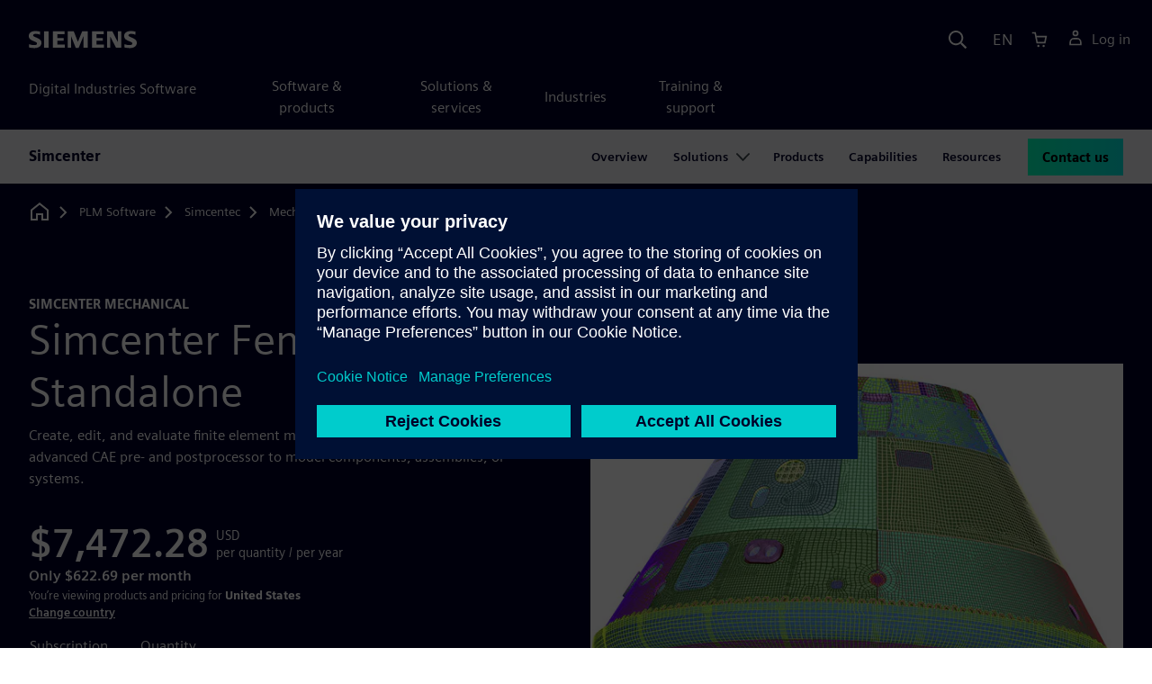

--- FILE ---
content_type: text/html
request_url: https://plm.sw.siemens.com/en-US/simcenter/mechanical-simulation/femap/standalone/
body_size: 7798
content:
<!doctype html>
<html lang="en">
    <head>
        
        <link rel="preconnect" href="https://static.sw.cdn.siemens.com" /><link rel="dns-prefetch" href="https://static.sw.cdn.siemens.com" /><link rel="preconnect" href="https://images.sw.cdn.siemens.com/" /><link rel="dns-prefetch" href="https://images.sw.cdn.siemens.com/" /><link rel="icon" type="image/svg+xml" href="/img/favicon.svg" /><link rel="alternate icon" href="/img/favicon.ico" /><link rel="stylesheet" href="/styles.css" /><link rel="canonical" href="https://plm.sw.siemens.com/en-US/simcenter/mechanical-simulation/femap/standalone/" /><link rel="alternate" href="https://plm.sw.siemens.com/en-US/simcenter/mechanical-simulation/femap/standalone/" hreflang="en" /><link rel="alternate" href="https://plm.sw.siemens.com/es-ES/simcenter/mechanical-simulation/femap/standalone/" hreflang="es" /><link rel="alternate" href="https://plm.sw.siemens.com/pl-PL/simcenter/mechanical-simulation/femap/standalone/" hreflang="pl" /><link rel="alternate" href="https://plm.sw.siemens.com/ja-JP/simcenter/mechanical-simulation/femap/standalone/" hreflang="ja" /><link rel="alternate" href="https://plm.sw.siemens.com/it-IT/simcenter/mechanical-simulation/femap/standalone/" hreflang="it" /><link rel="alternate" href="https://plm.sw.siemens.com/de-DE/simcenter/mechanical-simulation/femap/standalone/" hreflang="de" /><link rel="alternate" href="https://plm.sw.siemens.com/fr-FR/simcenter/mechanical-simulation/femap/standalone/" hreflang="fr" /><link rel="alternate" href="https://plm.sw.siemens.com/cs-CZ/simcenter/mechanical-simulation/femap/standalone/" hreflang="cs" /><link rel="alternate" href="https://plm.sw.siemens.com/zh-CN/simcenter/mechanical-simulation/femap/standalone/" hreflang="zh" /><link rel="alternate" href="https://plm.sw.siemens.com/ko-KR/simcenter/mechanical-simulation/femap/standalone/" hreflang="ko" /><link rel="alternate" href="https://plm.sw.siemens.com/en-US/simcenter/mechanical-simulation/femap/standalone/" hreflang="x-default" /><meta charSet="utf-8" /><meta http-equiv="x-ua-compatible" content="ie=edge" /><meta name="viewport" content="width=device-width, initial-scale=1, shrink-to-fit=no" /><meta name="description" content="Simcenter Femap is an advanced finite element pre- postprocessor for creating, editing and inspecting FE meshes of complex products or systems."><meta property="og:type" content="website"><meta property="og:url" content="https://plm.sw.siemens.com/en-US/simcenter/mechanical-simulation/femap/standalone/"><meta property="og:locale" content="en-US"><meta property="og:title" content="Simcenter Femap Standalone"><meta property="og:description" content="Simcenter Femap is an advanced finite element pre- postprocessor for creating, editing and inspecting FE meshes of complex products or systems."><meta property="og:site_name" content="Siemens Digital Industries Software"><meta property="og:image" content="//images.ctfassets.net/17si5cpawjzf/5x47uiidCk2SHtAuxpqMvF/b0faa89d2ec7618061d68099f367cc86/simcenter-femap-xaas-1200x630.jpg"><meta name="twitter:card" content="summary_large_image"><meta name="twitter:site" content="Siemens Digital Industries Software"><meta name="twitter:title" content="Simcenter Femap Standalone"><meta name="twitter:description" content="Simcenter Femap is an advanced finite element pre- postprocessor for creating, editing and inspecting FE meshes of complex products or systems."><meta name="twitter:image" content="https://images.ctfassets.net/17si5cpawjzf/4PJGhO4bLpawheq7vQ2oyp/2b5aaeda6a1ccf0fd892eeb890794795/simcenter-femap-xaas-1200x600.jpg"><meta name="twitter:creator" content="@sw.siemens.com"><title>Simcenter Femap Standalone | Siemens Software</title>

        <link rel="preload" href="https://static.sw.cdn.siemens.com/digitalexperiences/search/1.x/searchHeaderVital.css" as="style" type="text/css" />
        <link rel="modulepreload" href="https://static.sw.cdn.siemens.com/disw/universal-components/1.x/web/index.js">
        <link rel="preload" href="https://static.sw.cdn.siemens.com/disw/disw-utils/1.x/disw-utils.min.js" as="script" type="text/javascript" />
        <!-- Search Header Styles -->
        <link rel='stylesheet' type="text/css" href='https://static.sw.cdn.siemens.com/digitalexperiences/search/1.x/searchHeaderVital.css'/>
        <!-- Load the universal components module -->  
        <script src="https://static.sw.cdn.siemens.com/disw/disw-utils/1.x/disw-utils.min.js"></script>
        <script>  
            window.disw.init({
                account: { authEnv: 'prod' },
                locales: "en-US,es-ES,pl-PL,ja-JP,it-IT,de-DE,fr-FR,cs-CZ,zh-CN,ko-KR".split(","),
                gtm: {gtmId: 'GTM-NLLSC63', pageId: '2Q2kk86EuWXlFN6bmkugub'},
                country: { env: 'prod' }, 
                cart: { 
                    env: 'prod',
                    checkout: { enabled: 'true' }, 
                },
                chat: { env: 'prod', pageId: '2Q2kk86EuWXlFN6bmkugub' },
                localizations: {env: 'prod' },
                context: {
                  pageId: '2Q2kk86EuWXlFN6bmkugub',
                  site:'plm',
                  slug:'local-navigation-plm-simcenter',
                }
            });
        </script>

        <script src="https://static.sw.cdn.siemens.com/disw/universal-components/1.x/web/index.js"></script>
        

        
        
        <script type="module">window.universalComponents.init(["disw-header-v2","disw-footer","disw-local-nav","disw-country-selector","disw-drop-down","disw-added-to-cart-modal","disw-contact-support","disw-product-term-selector","disw-subscription-terms-conflict-modal","related-resources","disw-live-chat"]);</script>
        
<script type="application/ld+json">
    {
        "@context": "https://schema.org",
        "@type": "BreadcrumbList",
        "itemListElement": [
            
                {
                    "@type": "ListItem",
                    "position": 1,
                    "item": {
                        "name": "PLM Software",
                        "@id": "/en-US/"
                    }
                },
            
                {
                    "@type": "ListItem",
                    "position": 2,
                    "item": {
                        "name": "Simcentec",
                        "@id": "/en-US/simcenter/"
                    }
                },
            
                {
                    "@type": "ListItem",
                    "position": 3,
                    "item": {
                        "name": "Mechanical simulation",
                        "@id": "/en-US/simcenter/mechanical-simulation/"
                    }
                },
            
                {
                    "@type": "ListItem",
                    "position": 4,
                    "item": {
                        "name": "Simcenter Femap",
                        "@id": "/en-US/simcenter/mechanical-simulation/femap/"
                    }
                },
            
                {
                    "@type": "ListItem",
                    "position": 5,
                    "item": {
                        "name": "Simcenter Femap Standalone",
                        "@id": ""
                    }
                }
            
        ]
    }
</script>
    </head>
    <body id="body" class="flex-body "><div id='visionSprite'><script>const ajax = new XMLHttpRequest();ajax.open("GET", "https://static.sw.cdn.siemens.com/icons/icons-vision.svg?v=2", true);ajax.send();ajax.onload = function(e) {const div = document.createElement("div");div.innerHTML = ajax.responseText;document.body.insertBefore(div, document.body.childNodes[0]);}</script></div>
        
        <!-- Global Header and navigation -->
        
				
    <div class='headerContainer'>
      <disw-header-v2 locales="true" account="true" cart="true" search="true" scroll="true" theme="dark" searchid="disw-header-search"></disw-header-v2>
      
      <div class="disw-header-search disw-header-search-7 disw-header-search-8 disw-header-search-10" id="disw-header-search" data-locale='en-US'>
      </div>
    </div>
  

        <div id="react-root"></div>

        
        
            
            <div class="flex-content p-y" id="disw_content">
              
	              






    

    <div id="sectionNavigation" class="secNav sectionNavSticky">
        
    <div class="localContainer">
    <disw-local-nav slug="local-navigation-plm-simcenter" env="prod" ismt="false" mtdata=""></disw-local-nav>
    </div>
  				       
    </div>







    
        
        <div id="6623a1JP3fcvkmn5ItOJp7" class="productOverview">
             

            
<style type="text/css">.hero{z-index:2;position:relative}.hero img{width:100%}.hero .hero-container{position:relative;z-index:2}.hero .hero-content{padding:1rem 0}.hero hr{opacity:1}.hero.hero-product-overview .disw-add-cart-btn{min-height:3.5rem}.hero.hero-product-overview .disw-cart-product-info{flex-wrap:wrap}.hero-dark{background:var(--color-blue-dark)}.hero .disw-breadcrumb{position:absolute;top:.5rem;z-index:3}.video{height:100%;object-fit:cover;width:100%}.heroLogo{height:100px;width:auto!important}@media (max-width:767px){.hero{height:auto!important}}.hero-product-overview{padding:1rem 0}.hero-product-overview .disw-stepper-label{color:#fff!important}.hero-product-overview .helperText{color:#fff!important}.hero-img-container{position:relative;width:100%;padding-top:56.25%}.hero-img{display:block;border:0;object-fit:cover;bottom:0;left:0;position:absolute;top:0;width:100%;height:100%}.hero-content-img{display:none}@media (min-width:48rem){.hero{display:flex;flex-direction:column;justify-content:center;min-height:400px;padding:9rem 0}.hero .hero-content{padding:0;width:50%}.hero .hero-content-img{display:block;position:absolute;left:auto;right:0;bottom:0;top:auto;max-height:600px;width:auto;z-index:2}.hero .hero-img-container,.hero .hero-video-container{height:100%;width:100%;position:absolute;padding-top:0}.hero-sm{min-height:400px;padding:3.75rem 0}.hero-sm .hero-content{padding-top:1rem}.hero-sm .hero-content-img{max-height:400px}.hero-overlay:after{background:linear-gradient(to right,#000028 0,rgba(0,0,40,.75) 40%,rgba(0,0,40,.2) 65%,rgba(255,255,255,0) 100%);content:"";display:block;position:absolute;bottom:0;left:0;right:0;top:0;z-index:1}.hero-light-overlay:after{background:linear-gradient(to right,#fff 0,#fff 40%,rgba(255,255,255,0) 65%,rgba(0,0,40,0) 100%);content:"";display:block;position:absolute;bottom:0;left:0;right:0;top:0;z-index:1}}@keyframes fadeInUp-sm{0%{opacity:0;transform:translate3d(0,50px,0)}100%{opacity:1;transform:none}}.hero-product-overview{background-color:#000028!important}.hero-product-overview .text-kicker-container{display:contents}.hero-product-overview .linkOverride{color:#fff!important;text-decoration:none!important}.hero-product-overview .contact-additional-info-container .btn{margin-bottom:1.1rem}.hero-product-overview .dropdownContent .disw-drop-down-label{color:#fff}.hero-product-overview .do-not-use-radio-options .form-checkbox-label:before{display:none}.hero-product-overview .do-not-use-radio-options .membership-type-selection-label{display:none}.hero-product-overview .membership-type-selection-label{margin-left:.6em;margin-bottom:.5em}.hero-product-overview .form-group{margin-left:-.5em;margin-bottom:0}.hero-product-overview .form-group .form-selection-title{margin-left:1em}.hero-product-overview .form-group .form-option{margin-right:.7em}.hero-product-overview .form-group .form-checkbox{cursor:pointer;left:-9999em;opacity:.01;position:absolute}.hero-product-overview .form-group .form-checkbox-label{margin-left:.6em;display:inline-flex}.hero-product-overview .form-group .form-checkbox[type=radio]+.form-checkbox-label:before{border-radius:50%}.hero-product-overview .form-group .form-checkbox-sm+.form-checkbox-label:before{height:20px;width:20px}.hero-product-overview .form-group .form-checkbox+.form-checkbox-label:before{content:"";background-color:#fff;border:2px solid #4c4c68;-ms-flex-negative:0;flex-shrink:0;margin-right:.6em;text-align:center;-webkit-transition:background-color .25s,border-color .25s;transition:background-color .25s,border-color .25s;width:24px;height:24px}.hero-product-overview .form-group .form-checkbox-sm[type=radio]:checked+.form-checkbox-label:before{background-size:60%}.hero-product-overview .form-group:not(.do-not-show-selection) .form-checkbox:checked+.form-checkbox-label:before{background-color:#c4ffee;border-color:#00646e;background-image:url("[data-uri]");background-position:50% 50%;background-repeat:no-repeat}.hero-product-overview .currency-per-year{margin-bottom:-2px}.hero-product-overview .money-back{margin-bottom:1em}.hero-product-overview .disw-product-stepper{display:flex;flex-wrap:wrap}</style>
<is-land on:visible><div class="hero hero-product-overview hero-sm theme-dark"><div class="container"><div class="disw-breadcrumb d-none d-lg-block"><ol itemscope="" itemType="https://schema.org/BreadcrumbList"><li class="home" itemProp="itemListElement" itemscope="" itemType="https://schema.org/ListItem"><a class="disw-text-inverse" itemProp="item" href="https://sw.siemens.com"><svg class="disw-icon"><use xlink:href="#icon-home"></use></svg><span itemProp="name" class="disw-visually-hidden">Home</span></a><meta itemProp="position" content="0"/></li><li class="breadcrumb-list" itemProp="itemListElement" itemscope="" itemType="https://schema.org/ListItem"><a class="disw-text-inverse" itemProp="item" href="/en-US/"><span itemProp="name">PLM Software</span></a><meta itemProp="position" content="1"/></li><li class="breadcrumb-list" itemProp="itemListElement" itemscope="" itemType="https://schema.org/ListItem"><a class="disw-text-inverse" itemProp="item" href="/en-US/simcenter/"><span itemProp="name">Simcentec</span></a><meta itemProp="position" content="2"/></li><li class="breadcrumb-list" itemProp="itemListElement" itemscope="" itemType="https://schema.org/ListItem"><a class="disw-text-inverse" itemProp="item" href="/en-US/simcenter/mechanical-simulation/"><span itemProp="name">Mechanical simulation</span></a><meta itemProp="position" content="3"/></li><li class="breadcrumb-list" itemProp="itemListElement" itemscope="" itemType="https://schema.org/ListItem"><a class="disw-text-inverse" itemProp="item" href="/en-US/simcenter/mechanical-simulation/femap/"><span itemProp="name">Simcenter Femap</span></a><meta itemProp="position" content="4"/></li><li class="current breadcrumb-list" itemProp="itemListElement" itemscope="" itemType="https://schema.org/ListItem"><span itemProp="name">Simcenter Femap Standalone</span><meta itemProp="position" content="5"/></li></ol></div></div><header class="py-6 py-md-7"><div class="container"><div class="row align-items-center"><div class="col-md-6"><div class="overview-header-container group-focus"><h2 class="text-kicker-container "><strong class="text-kicker">Simcenter Mechanical</strong></h2><h1 data-test="title"><span>Simcenter Femap Standalone</span></h1></div><p class="desc mb-4">Create, edit, and evaluate finite element models of complex products using an advanced CAE pre- and postprocessor to model components, assemblies, or systems.</p><div class="contact-additional-info-container mb-4 mb-md-0"></div><div><div class="text-xs mb-4" data-test-id="contact-sales-info">Contact us to learn how to purchase this product in <strong></strong><br/><a href="#" class="text-underline text-600 text-white" data-test-id="disw-change-country">Change country</a></div></div><hr class="bg-white m-0"/><p class="hero-strapline d-flex align-items-center"><svg class="icon icon-normal me-2"><use xlink:href="#icon-phone"></use></svg><span class="contact" data-test-id="dex-product-contact-support"><disw-contact-support label="Call us at "></disw-contact-support></span></p></div><div class="col-md-6"><figure class="ratio ratio-4x3"><img src="https://images.sw.cdn.siemens.com/siemens-disw-assets/public/5GrIymDCAQU1rFuzIJziLZ/en-US/simcenter-femap-standalone-promo-640x480.jpg?auto=format,compress&amp;w=640" alt="Simcenter Femap software visuals: It&#x27;s an advanced finite element pre-postprocessor for creating, editing and inspecting FE meshes of complex products or systems."/></figure></div></div></div></header></div><template data-island><script type="module" src="/lib/helpers/esm/index.module.js"></script><disw-hydrate component="ProductOverview" props='{"showBreadcrumbs":true,"breadcrumbs":[{"title":"PLM Software","path":"/en-US/","home":"https://sw.siemens.com"},{"title":"Simcentec","path":"/en-US/simcenter/","home":"https://sw.siemens.com"},{"title":"Mechanical simulation","path":"/en-US/simcenter/mechanical-simulation/","home":"https://sw.siemens.com"},{"title":"Simcenter Femap","path":"/en-US/simcenter/mechanical-simulation/femap/","home":"https://sw.siemens.com"},{"title":"Simcenter Femap Standalone","path":"","home":"https://sw.siemens.com"}],"image":{"url":"https://images.sw.cdn.siemens.com/siemens-disw-assets/public/5GrIymDCAQU1rFuzIJziLZ/en-US/simcenter-femap-standalone-promo-640x480.jpg?auto=format,compress&w=640","alt":"Simcenter Femap software visuals: It&#39;s an advanced finite element pre-postprocessor for creating, editing and inspecting FE meshes of complex products or systems.","linkData":"{\"name\":\"simcenter-femap-standalone-promo-640x480\",\"id\":\"5GrIymDCAQU1rFuzIJziLZ\",\"contentType\":\"image/jpeg\"}"},"commerceLink":"https://plm.sw.siemens.com/en-US/contact-plm/","localizationData":{"viewingProductsFor":"You’re viewing products and pricing for {country}","contactUsHowToPurchase":"Contact us to learn how to purchase this product in {country}","changeCountry":"Change country","onlyPerMonth":"Only {cost} per month","licensesStepperLabel":"Quantity","licensesStepperHelpText":"{max} quantity maximum for online purchases","perYearAbbreviated":"/ year","perMonthAbbreviated":"/ month","selectMembershipType":"Select Membership Type:","contactLabel":"Call us at ","buyNow":"Buy Now","contactSales":"Contact Sales","yearly":"Annual subscription","monthly":"Monthly Subscription","perUserForThreeYears":"per quantity for 3 years","perUserPerYear":"per quantity / per year","perUserPerMonth":"per quantity / per month"},"dexProduct":{"name":"Simcenter Femap Standalone","sku":"E711","shortDescription":"Create, edit, and evaluate finite element models of complex products or systems.","mediumDescription":"Create, edit, and evaluate finite element models of complex products using an advanced CAE pre- and postprocessor to model components, assemblies, or systems.","longDescription":"Create, edit, and evaluate finite element models of complex products or systems. Simcenter Femap is an advanced CAE pre- and postprocessor to model components, assemblies, or systems.","showLearnMoreButton":true,"notLicensed":false,"image":{"url":"https://images.sw.cdn.siemens.com/siemens-disw-assets/public/5GrIymDCAQU1rFuzIJziLZ/en-US/simcenter-femap-standalone-promo-640x480.jpg?auto=format,compress","alt":"Simcenter Femap software visuals: It&#39;s an advanced finite element pre-postprocessor for creating, editing and inspecting FE meshes of complex products or systems.","linkData":"{\"name\":\"simcenter-femap-standalone-promo-640x480\",\"id\":\"5GrIymDCAQU1rFuzIJziLZ\",\"contentType\":\"image/jpeg\"}"},"learnMoreLinkOverride":"/en-US/simcenter/mechanical-simulation/femap/standalone/"},"title":"Simcenter Femap Standalone","description":"Create, edit, and evaluate finite element models of complex products using an advanced CAE pre- and postprocessor to model components, assemblies, or systems.","tagline":"Simcenter Mechanical"}' container=6623a1JP3fcvkmn5ItOJp7></disw-hydrate></template></is-land>
        </div>
		







    <div class='theme-group theme-light'><div id='rxac7DrzM5z6P1iiO0fE0' class='sitesArticleContainer themed-component-wrapper'>
<style type="text/css">.columnArticleClass .two-column-article .two-column-article-content{display:flex;flex-direction:row}.columnArticleClass .two-column-article .two-column-article-content>:first-child{padding-right:32px}.columnArticleClass .two-column-article .two-column-article-content>:last-child{padding-left:32px}.columnArticleClass .two-column-article .two-layout-top-alignment>:first-child{margin:0 auto auto 0!important}.columnArticleClass .two-column-article .two-layout-top-alignment>:last-child{margin:0 auto auto 0!important}.columnArticleClass .two-column-article .two-layout-center-alignment>:first-child{margin:auto}.columnArticleClass .two-column-article .two-layout-center-alignment>:last-child{margin:auto}.columnArticleClass .two-column-article .layout-1-to-1>:first-child{flex-basis:50%}.columnArticleClass .two-column-article .layout-1-to-1>:last-child{flex-basis:50%}.columnArticleClass .two-column-article .layout-3-to-7>:first-child{flex-basis:30%}.columnArticleClass .two-column-article .layout-3-to-7>:last-child{flex-basis:70%}.columnArticleClass .two-column-article .layout-7-to-3>:first-child{flex-basis:70%}.columnArticleClass .two-column-article .layout-7-to-3>:last-child{flex-basis:30%}.columnArticleClass .two-column-article .main-column-centering>:first-child{text-align:center;margin:auto!important}.columnArticleClass .two-column-article .right-column-centering>:last-child{text-align:center;margin:auto!important}@media screen and (max-width:767px){.columnArticleClass .two-column-article .two-column-article-content{display:contents;flex-direction:column}.columnArticleClass .two-column-article .two-column-article-content>:first-child{padding-right:0;display:contents}.columnArticleClass .two-column-article .two-column-article-content>:last-child{padding-left:0}}.columnArticleClass table{border-collapse:collapse;font-size:16px;line-height:24px;letter-spacing:0;color:#000027;text-align:left;opacity:1}.columnArticleClass table p{margin:0}.columnArticleClass table th{background:var(--color-grey-lighter) 0 0 no-repeat padding-box;opacity:1;border-bottom:1px solid var(--color-black)!important;color:var(--color-blue-dark)!important;font-weight:900!important;font-size:18px!important;line-height:27px!important;letter-spacing:.19px!important;text-align:left;letter-spacing:.19px!important;vertical-align:top;padding:1rem 1rem 1rem 1rem}@media (max-width:575.98px){.columnArticleClass table th{padding-left:0;padding-right:0}}.columnArticleClass table td{vertical-align:top;padding:1rem 1rem 1rem 1rem}@media (max-width:575.98px){.columnArticleClass table td{padding-left:0;padding-right:0}}.columnArticleClass table tr:first-of-type{border-top:none!important}.columnArticleClass table tr{border-top:1px solid var(--color-grey);border-bottom:1px solid var(--color-grey)}</style>
<div class="columnArticleClass two-layout-bg-white" id="twoColumnArticleTheme"><div id="sectionHeadingForTwoColumnArticle"><div class="text-start container section-heading mb-4"><div><div class="text-start "><div class="col col-md-8"><h2 class="header-focus"><span>Why Simcenter Femap Standalone?</span></h2></div></div></div></div></div><div class="text-start container multitextblock two-column-article"><div class="m-t-xl two-column-article-content layout-7-to-3 two-layout-top-alignment"><div class="p-lg-r-lg"><div><h3><b>Benefits</b></h3><p>Your FEA software should be cost-effective and easy to use but with the power to model the toughest problems. Femap delivers just that—affordable high-performance FEA modeling for the engineering desktop. It is recognized as the world&#x27;s leading CAD-independent Windows-native pre- and post-processor for advanced engineering finite element analysis.</p><h3>Key features</h3><p><b>CAD independent<br/></b>Femap is CAD and solver-independent and leverages the Parasolid® modeling kernel. This allows direct access to Parasolid data for surface and solid modeling in addition to advanced geometric tools necessary for accessing non-Parasolid geometry.</p><p><b>Comprehensive meshing and modeling<br/></b>From advanced beam modeling, mid-surface extraction and hex meshing to robust CAD import and idealization, Femap gives you unparalleled model control and flexibility with a broad range of loads, materials, analysis types.</p><p><b>Multiple solver support<br/></b>Simcenter Femap provides in-depth, high-quality support for industry standard solvers, including the popular and proven Simcenter NASTRAN, MSC NASTRAN, Abaqus, ANSYS, LS-DYNA, MSC Marc, ADINA and TMG.</p><p><b>Extensive visualization and postprocessing<br/></b>Efficiently evaluate simulation results to understand how to improve your designs and communicate results to the broader development team.</p></div></div><div><div><h3>What&#x27;s included</h3><p>Simcenter Femap Standalone is a CAD-independent pre- and post-processor for geometry import, creation and idealization, FE model meshing and setup and post-analysis results viewing. You can use Femap as a pre/post system for these solvers:</p><ul><li>Simcenter Nastran</li><li>MSC Nastran</li><li>Ansys</li><li>Simulia Abaqus</li><li>LS-DYNA</li><li>MSC Marc</li><li>ADINA</li><li>TMG</li></ul></div></div></div></div></div></div></div><div class='theme-group theme-dark'><div id='5s4aip3KUMLJk50JpZqL8f' class='sitesThreeColTiles themed-component-wrapper'>
<style type="text/css">.three-column-tile h4{vertical-align:top}.three-column-tile .tileHeightAdjust img{height:45px}.three-column-tile .tiles-center-button{text-align:center;margin-top:2.5rem}@media only screen and (max-width:768px){.three-column-tile .tileHeightAdjust{height:auto!important}}</style>
<div class="bg-blue-dark theme-dark"><div class="text-start container section-heading mb-4"><div><div class="text-start "><div class="col col-md-8"><h2 class="header-focus"><span>See what customers say</span></h2></div></div></div></div><div class="container three-column-tile"><div class="row"><div class="col-12 col-lg-4 col-md-6 tileHeightAdjust mb-6  mb-lg-0 mb-xl-0  col-sm-12 "><svg class="icon icon-lg"><use xlink:href="#icon-quote" fill="var(--color-aqua)"></use></svg><h4 class="strong mb-3">Very easy, quick and reliable.</h4><p class="mb-3 tileDescription"><p>Director for Off-shore Marine Engineering, Small-business customer</p></p><div class="mt-2"><a tabindex="0" class="btn de-button btn-text" href="https://resources.sw.siemens.com/en-US/case-study-longitude-engineering" target="_self" role="button"><span class="">Read case study</span></a></div></div><div class="col-12 col-lg-4 col-md-6 tileHeightAdjust mb-6  mb-lg-0 mb-xl-0  col-sm-12 "><svg class="icon icon-lg"><use xlink:href="#icon-quote" fill="var(--color-aqua)"></use></svg><h4 class="strong mb-3">Makes it easy to reiterate the simulation process.</h4><p class="mb-3 tileDescription"><p>CTO in Aerospace Company, Small-business Customer</p></p><div class="mt-2"><a tabindex="0" class="btn de-button btn-text" href="https://resources.sw.siemens.com/en-US/case-study-almatech" target="_self" role="button"><span class="">Read case study</span></a></div></div><div class="col-12 col-lg-4 col-md-6 tileHeightAdjust mb-0  mb-lg-0 mb-xl-0  col-sm-12 "><svg class="icon icon-lg"><use xlink:href="#icon-quote" fill="var(--color-aqua)"></use></svg><h4 class="strong mb-3">One of the best tools in the market for virtual testing</h4><p class="mb-3 tileDescription"><p>Verified user, Information Technology and Services </p></p><div class="mt-2"><a tabindex="0" class="btn de-button btn-text" href="https://www.g2.com/products/simcenter-femap/reviews/simcenter-femap-review-7571429" target="_blank" rel="noopener noreferrer" role="button"><span class="">Read review on G2</span></a></div></div></div></div></div></div></div><div class='theme-group theme-light'><div id='3I7BbgUtor8PofLB1t4p1F' class='sitesRelatedResourcesCards themed-component-wrapper'>
    <div id="relatedResourceSection" class="container my-8">
			<div class="row justify-content-center">
				<div class="text-start container section-heading mb-4"><div><div class="text-start "><div class="col col-md-8"><h2 class="header-focus"><span>View case studies</span></h2></div></div></div></div>
				<related-resources id="related-resources-3I7BbgUtor8PofLB1t4p1F" class='container mt-3' env="prod" locale="en-US" rmintegrationapikey="aZTDfH9TsS8L45MaSUgLG7QZe1dUyQov6ySEflS2">
				<script>
						document.getElementById('related-resources-3I7BbgUtor8PofLB1t4p1F').setAttribute(
							'resourcepickercontent',
							"{\"ids\":[],\"mode\":\"query\",\"query\":{\"q\":\"\",\"sorts\":[{\"field\":\"publishedDate\",\"order\":\"desc\"}],\"filters\":[{\"field\":\"collection\",\"values\":[\"resource\"],\"operator\":\"OR\"}],\"postFilters\":[{\"field\":\"resourceType\",\"values\":[\"Case Study\"],\"operator\":\"OR\"},{\"field\":\"components.id\",\"values\":[\"248966895\"],\"operator\":\"OR\"}],\"verboseLocalization\":true},\"idsQuery\":{\"size\":0,\"filters\":[{\"field\":\"collection\",\"values\":[\"resource\"],\"operator\":\"OR\"},{\"field\":\"id\",\"values\":[],\"operator\":\"OR\"}],\"verboseLocalization\":true},\"selectedProductsHierarchy\":[{\"id\":\"275652363\",\"title\":\"Simcenter Femap\",\"groups\":[{\"id\":\"239703796\",\"title\":\"Simcenter Femap Marketing\",\"components\":[{\"id\":\"248966895\",\"title\":\"Femap\"}]}]}]}"
						);
						document.getElementById('related-resources-3I7BbgUtor8PofLB1t4p1F').setAttribute(
							'products',
							undefined
						);
					</script>
				</related-resources>
			</div>
    </div></div></div>




              
              
              
            </div>
            <div id="disw_cart"></div>
        

        
        <disw-footer slug="global-footer" theme="dark"></disw-footer>
        
        <disw-live-chat />

        
        <script src="https://static.sw.cdn.siemens.com/digitalexperiences/utility/1.x/vendor.min.js" defer></script><script type="module" src="/js/is-land.js"></script><script src="https://static.sw.cdn.siemens.com/digitalexperiences/search/1.x/searchbox.load.js" defer></script><script>
        function breadCrumbContext() {
            const breadCrumbContextInputData = {
                'page': '2Q2kk86EuWXlFN6bmkugub',
                'site': 'plm',
                'locale': 'en-US'
            }

            // make call to addContextToLinks for passing breadcrumb context. 
            if (typeof disw !== 'undefined' && disw.context && disw.context.addContextToLinks) {
                disw.context.addContextToLinks(breadCrumbContextInputData, 'bc');
            }
        }
        
        function domObserverCallback(mutations) {  
            mutations.forEach(function(mutation) {
                if ((mutation.type === 'childList' && mutation.addedNodes.length != 0) || (mutation.type === 'characterData')) {
                    breadCrumbContext();
                }
            });
        }
 
        const observer = new MutationObserver(domObserverCallback);

        let options = {
            childList: true,
            attributes: true,
            characterData: true,
            subtree: true,
            attributeOldValue: true,
            characterDataOldValue: true
        };

        observer.observe(document, options)

        breadCrumbContext();
  </script><script type="module" src="/siteScripts/analyticsEventBinder.js"></script></body>

</html>

--- FILE ---
content_type: text/javascript
request_url: https://static.sw.cdn.siemens.com/disw/universal-components/1.x/web/25.js
body_size: 1889
content:
"use strict";(self.webpackChunkdisw_universal_components=self.webpackChunkdisw_universal_components||[]).push([[25],{9025:(e,n,t)=>{t.r(n),t.d(n,{default:()=>k});var o=t(4942),r=t(9439),i=t(6584),d=t(396),a=t(6017),l=t(9418),c=t(3379),s=t.n(c),p=t(7795),u=t.n(p),w=t(569),f=t.n(w),m=t(3565),v=t.n(m),h=t(9216),g=t.n(h),b=t(4589),x=t.n(b),_=t(8276),Z={};Z.styleTagTransform=x(),Z.setAttributes=v(),Z.insert=f().bind(null,"head"),Z.domAPI=u(),Z.insertStyleElement=g();s()(_.Z,Z);_.Z&&_.Z.locals&&_.Z.locals;var y=t(4838);function O(e,n){var t=Object.keys(e);if(Object.getOwnPropertySymbols){var o=Object.getOwnPropertySymbols(e);n&&(o=o.filter((function(n){return Object.getOwnPropertyDescriptor(e,n).enumerable}))),t.push.apply(t,o)}return t}function C(e){for(var n=1;n<arguments.length;n++){var t=null!=arguments[n]?arguments[n]:{};n%2?O(Object(t),!0).forEach((function(n){(0,o.Z)(e,n,t[n])})):Object.getOwnPropertyDescriptors?Object.defineProperties(e,Object.getOwnPropertyDescriptors(t)):O(Object(t)).forEach((function(n){Object.defineProperty(e,n,Object.getOwnPropertyDescriptor(t,n))}))}return e}var j=function(e){var n=e.label,t=e.value,o=e.maximum,a=void 0===o?"10":o,l=e.helpertext,c=e.id,s=e.onChange,p=e.minimum,u=void 0===p?"1":p,w=e.includezero,f=void 0===w||w,m=e.disabledropdown,v=void 0!==m&&m,h=(0,y.Hj)(f,!0),g=(0,y.Hj)(v,!0),b=parseInt(a),x=parseInt(u);if(x>b||isNaN(x)||isNaN(b))return(0,i.tZ)(i.HY,{});x<1&&(x=1);var _=window.disw,Z=void 0===_?{}:_,O=(0,d.eJ)(t),C=(0,r.Z)(O,2),j=C[0],k=C[1];(0,d.d4)((function(){k(t)}),[t]);var N;return(0,i.BX)("div",{className:"dropdownContent",children:[(0,i.tZ)("div",{className:"disw-drop-down-label",children:n}),(0,i.tZ)("div",{className:"disw-drop-down-select-container",children:(0,i.BX)("select",{className:"disw-drop-down-select",id:"dropDown",disabled:g,onChange:function(e){k(e.currentTarget.value),s?s(e.currentTarget.value):Z.dropDown.dropDownChanged(c,e.currentTarget.value)},children:[h&&(0,i.tZ)("option",{className:"disw-drop-down-select-option",id:"optionZero",selected:"0"===j,value:"0",children:"0"}),Array(b-x+1).fill(0).map((function(e,n){return N=x+n,(0,i.tZ)("option",{className:"disw-drop-down-select-option",selected:N===parseInt(j),value:N,children:N},n)}))]})}),l&&(0,i.tZ)("div",{children:(0,i.tZ)("span",{className:"helperText",children:l})})]})};function k(e){return(0,i.tZ)(l.Z,{children:(0,i.tZ)(j,C({},e))})}(0,a.Z)(k,"disw-drop-down",["label","value","maximum","minimum","helpertext","id","includezero","disabledropdown","onChange"])},9418:(e,n,t)=>{t.d(n,{Z:()=>i});var o=t(9439),r=t(396);const i=function(e){var n=e.children,t=(0,r.cO)((function(e){})),i=(0,o.Z)(t,2),d=i[0];return i[1],d?null:n}},8276:(e,n,t)=>{t.d(n,{Z:()=>i});var o=t(3645),r=t.n(o)()((function(e){return e[1]}));r.push([e.id,".dropdownContent .disw-drop-down-select-container{width:110px;height:48px;display:flex;align-items:center;justify-content:center;align-content:center;position:relative}.dropdownContent .disw-drop-down-select-container .disw-drop-down-select{height:43px;width:105px;margin:0px;background-color:#fff}.dropdownContent .disw-drop-down-select-container .disw-drop-down-select:hover{border:1px solid #0cc}.dropdownContent .disw-drop-down-select-container select:focus{outline:none;border:1px solid #0cc !important}.dropdownContent .disw-drop-down-select-container:focus-within{border:1px solid #0087be}.dropdownContent .disw-drop-down-select-container select{background:url(\"data:image/svg+xml,<svg height='10px' width='10px' viewBox='0 0 16 16' fill='%23000000' xmlns='http://www.w3.org/2000/svg'><path d='M7.247 11.14 2.451 5.658C1.885 5.013 2.345 4 3.204 4h9.592a1 1 0 0 1 .753 1.659l-4.796 5.48a1 1 0 0 1-1.506 0z'/></svg>\") no-repeat;background-position:calc(100% - .75rem) center !important;-moz-appearance:none !important;-webkit-appearance:none !important;appearance:none !important;padding-right:2rem !important;padding-left:.6rem !important;position:absolute}.dropdownContent .disw-drop-down-label{font-size:16px;text-align:left;margin-bottom:2px;margin-left:1px}.dropdownContent .helperText{font-size:12px;color:#4c4c68;margin-top:3px}",""]);const i=r},6584:(e,n,t)=>{t.d(n,{BX:()=>i,HY:()=>o.HY,tZ:()=>i});var o=t(6400),r=0;function i(e,n,t,i,d,a){var l,c,s={};for(c in n)"ref"==c?l=n[c]:s[c]=n[c];var p={type:e,props:s,key:t,ref:l,__k:null,__:null,__b:0,__e:null,__d:void 0,__c:null,__h:null,constructor:void 0,__v:--r,__source:d,__self:a};if("function"==typeof e&&(l=e.defaultProps))for(c in l)void 0===s[c]&&(s[c]=l[c]);return o.YM.vnode&&o.YM.vnode(p),p}}}]);